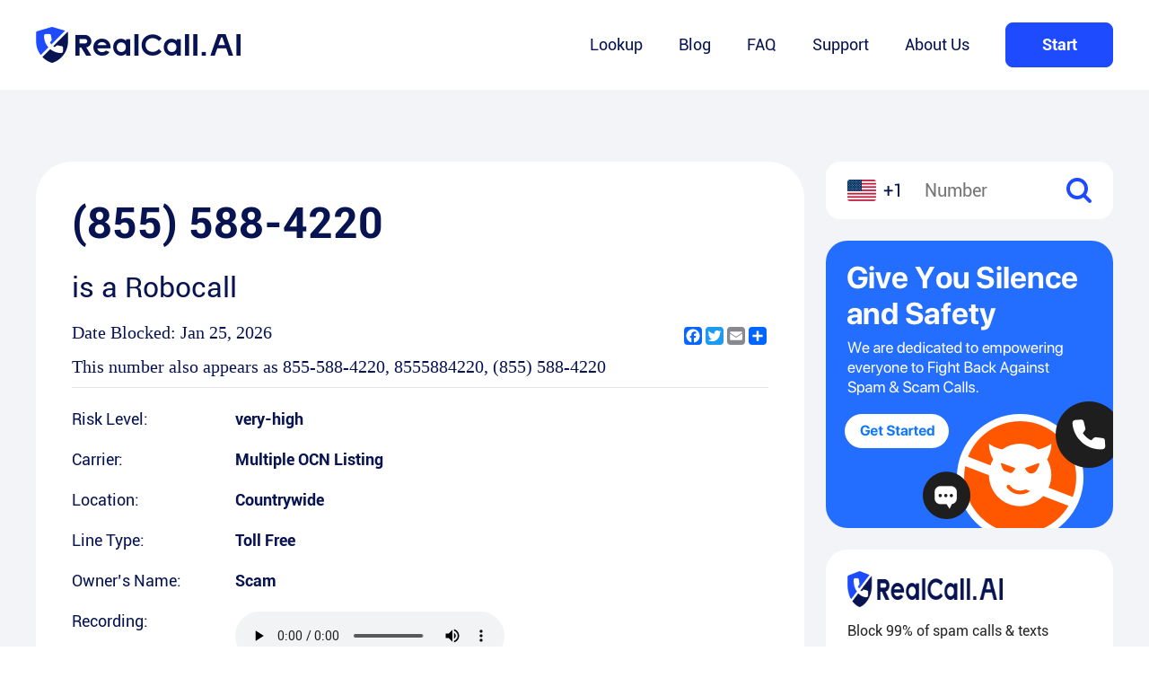

--- FILE ---
content_type: text/html; charset=utf-8
request_url: https://www.realcall.ai/lookup/855-588-4220
body_size: 18686
content:
<!DOCTYPE html><html lang="en-US"><head><meta name="viewport" content="width=device-width"/><meta charSet="utf-8"/><title>855-588-4220 | 18555884220 | Free Phone Number Lookup - RealCall.AI</title><meta name="description" content="Free phone number Lookup for 855-588-4220. 18555884220 has been reported by 24716 people as a Robocall. Identify or block the caller at (855) 588-4220. Get the caller&#x27;s name, address, and risk level."/><link rel="icon" href="/favicon.ico"/><link rel="canonical" href="https://www.realcall.ai/lookup/855-588-4220"/><link rel="alternate" hreflang="en" href="https://www.realcall.ai/lookup/855-588-4220"/><link rel="alternate" hreflang="x-default" href="https://www.realcall.ai/"/><meta name="next-head-count" content="8"/><meta name="renderer" content="webkit"/><link rel="apple-touch-icon" sizes="180x180" href="./img/apple-touch-icon.png"/><link rel="shortcut icon" href="/favicon.ico" type="image/x-icon"/><style>
              .a2a_svg {
                width: 20px !important;
                height: 20px !important;
            }
              </style><script async="" src="https://www.googletagmanager.com/gtag/js?id=G-LWDM04Z053"></script><script>
                window.dataLayer = window.dataLayer || [];
                function gtag(){dataLayer.push(arguments);}
                gtag('js', new Date());
              
                gtag('config', 'G-LWDM04Z053');
                gtag("event", "page_view_start");
                window.gtag = gtag;
              </script><meta name="next-font-preconnect"/><link rel="preload" href="/lookup/_next/static/css/c5d7031f961acdc5.css" as="style"/><link rel="stylesheet" href="/lookup/_next/static/css/c5d7031f961acdc5.css" data-n-g=""/><link rel="preload" href="/lookup/_next/static/css/2d7118547414a2d9.css" as="style"/><link rel="stylesheet" href="/lookup/_next/static/css/2d7118547414a2d9.css" data-n-p=""/><noscript data-n-css=""></noscript><script defer="" nomodule="" src="/lookup/_next/static/chunks/polyfills-5cd94c89d3acac5f.js"></script><script src="/lookup/_next/static/chunks/webpack-83b69f05bc50f15a.js" defer=""></script><script src="/lookup/_next/static/chunks/framework-a87821de553db91d.js" defer=""></script><script src="/lookup/_next/static/chunks/main-880421789c301a78.js" defer=""></script><script src="/lookup/_next/static/chunks/pages/_app-a4cd6daac5623d42.js" defer=""></script><script src="/lookup/_next/static/chunks/676-63ea69d4a5380d53.js" defer=""></script><script src="/lookup/_next/static/chunks/301-7ad40c6d23f9eb4d.js" defer=""></script><script src="/lookup/_next/static/chunks/597-ab4b3f55fe3bd7f3.js" defer=""></script><script src="/lookup/_next/static/chunks/153-31e070601a5e681f.js" defer=""></script><script src="/lookup/_next/static/chunks/811-46674e7af77989bc.js" defer=""></script><script src="/lookup/_next/static/chunks/pages/%5Bid%5D-23dcbd788eb6cd58.js" defer=""></script><script src="/lookup/_next/static/nOxVhOZnOCfm4llugwqge/_buildManifest.js" defer=""></script><script src="/lookup/_next/static/nOxVhOZnOCfm4llugwqge/_ssgManifest.js" defer=""></script><script src="/lookup/_next/static/nOxVhOZnOCfm4llugwqge/_middlewareManifest.js" defer=""></script></head><body><div id="__next"><div class="MyHeader_headerPc__E2SwZ" style="background:#fff"><div class="MyHeader_inner__noPGU container"><div class="MyHeader_logo__53juO"><a href="https://www.realcall.ai"><img src="/lookup/_next/static/media/realcall.de5415f8.png" alt="logo"/></a></div><div class="MyHeader_menuList__a7OLh"><a target="_self" class="" href="https://www.realcall.ai/lookup">Lookup</a><a target="_blank" class="" href="https://www.realcall.ai/blog">Blog</a><a target="_self" class="" href="https://www.realcall.ai/faq">FAQ</a><a target="_self" class="" href="https://www.realcall.ai/support">Support</a><a target="_self" class="" href="https://www.realcall.ai/about">About Us</a><button class="MyHeader_btn__8w9r_ btn">Start</button></div></div></div><div class="MyHeader_headerMobile__aQ6bU" style="background:#fff"><div class="MyHeader_nav__sJVJJ flexSb"><a href="https://www.realcall.ai"><img src="/lookup/_next/static/media/realcall.de5415f8.png" alt="logo"/></a><img src="/lookup/_next/static/media/nav_menu@2x.dab40e9c.png" alt="menu"/></div><div class="MyHeader_msk___5447"><div class="MyHeader_nav__sJVJJ flexSb"><a href="https://www.realcall.ai"><img src="/lookup/_next/static/media/realcall.de5415f8.png" alt="logo"/></a><img src="/lookup/_next/static/media/nav_close@2x.e7c53d74.png" alt="close"/></div><div class="MyHeader_menuList__a7OLh flexCol"><a href="https://www.realcall.ai/lookup">Lookup</a><a href="https://www.realcall.ai/blog">Blog</a><a href="https://www.realcall.ai/faq">FAQ</a><a href="https://www.realcall.ai/support">Support</a><a href="https://www.realcall.ai/about">About Us</a></div></div></div><div class="detailTemp_details__rqK8i"><div class="detailTemp_main__yQeVP"><div class="detailTemp_sidebar__O4lf3 detailTemp_sidebarmb__LTRuM"><div class="detailTemp_part__NrpRR undefined"><div class="sideSearch_search__uhROc"><img class="sideSearch_us__vXjXN" src="/lookup/_next/static/media/us.27b5a86d.png" alt="us"/><span>+1</span><input type="text" placeholder="Number"/><img class="sideSearch_sc__7IqcI" src="/lookup/_next/static/media/sc.9e90080b.png" alt="search"/></div></div></div><div class="detailTemp_primary__H5SW8"><div class="detailTemp_part__NrpRR detailTemp_numDetail__rDlwi"><h1>(855) 588-4220</h1><h4>is a <!-- -->Robocall<!-- --></h4><div class="detailTemp_includeShare__K0Sn9"><p>Date Blocked: <!-- --></p><div class="detailTemp_pc__LDz6Z"><div class="a2a_kit a2a_kit_size_32 a2a_default_style"><a class="a2a_button_facebook"></a><a class="a2a_button_twitter"></a><a class="a2a_button_email"></a><a class="a2a_dd" href="https://www.addtoany.com/share"></a></div><script async src="https://static.addtoany.com/menu/page.js"></script></div></div><p>This number also appears as <!-- -->855-588-4220<!-- -->,<!-- --> <!-- -->8555884220<!-- -->, <!-- -->(855) 588-4220<!-- --></p><div class="detailTemp_mb__ilZOE"><div class="a2a_kit a2a_kit_size_32 a2a_default_style"><a class="a2a_button_facebook"></a><a class="a2a_button_twitter"></a><a class="a2a_button_email"></a><a class="a2a_dd" href="https://www.addtoany.com/share"></a></div><script async src="https://static.addtoany.com/menu/page.js"></script></div><div class="detailTemp_hr__tI5Cs"></div><div class="detailTemp_includeMaps___iFFY"><ul><li><span class="detailTemp_lt__YZye3">Risk Level:</span><span class="detailTemp_rt__kms2d">very-high</span></li><li><span class="detailTemp_lt__YZye3">Carrier:</span><span class="detailTemp_rt__kms2d">Multiple OCN Listing</span></li><li><span class="detailTemp_lt__YZye3">Location:</span><span class="detailTemp_rt__kms2d">Countrywide<!-- --></span></li><li><span class="detailTemp_lt__YZye3">Line Type:</span><span class="detailTemp_rt__kms2d">Toll Free</span></li><li><span class="detailTemp_lt__YZye3">Owner’s Name:</span><span class="detailTemp_rt__kms2d">Scam</span></li><li><span class="detailTemp_lt__YZye3">Recording:</span><span class="detailTemp_rt__kms2d"><audio controls=""><source src="https://realcall-lookup.s3.us-west-1.amazonaws.com/sound/c0f88a86b597b02ab6fda58a2629d83b.mp3" type="audio/mpeg"/>您的浏览器不支持 audio 元素。<!-- --></audio></span></li><li><span class="detailTemp_lt__YZye3">Transpript:</span><span class="detailTemp_rt__kms2d detailTemp_transpript__jJIDU">Hello.</span></li></ul></div></div><div class="detailTemp_part__NrpRR detailTemp_about__q2y_c"><h2>About <!-- -->Countrywide<!-- --></h2><p></p><h3>Top 20 Spam Calls</h3><div class="detailTemp_list__KEdNY"><a href="855-200-3407">(855) 200-3407</a><a href="855-202-6904">(855) 202-6904</a><a href="855-205-4035">(855) 205-4035</a><a href="855-205-4075">(855) 205-4075</a><a href="855-206-6203">(855) 206-6203</a><a href="855-209-9686">(855) 209-9686</a><a href="855-210-4633">(855) 210-4633</a><a href="855-210-4634">(855) 210-4634</a><a href="855-212-8645">(855) 212-8645</a><a href="855-215-1566">(855) 215-1566</a><a href="855-215-1830">(855) 215-1830</a><a href="855-215-1831">(855) 215-1831</a><a href="855-215-1847">(855) 215-1847</a><a href="855-218-0984">(855) 218-0984</a><a href="855-218-3365">(855) 218-3365</a><a href="855-220-8442">(855) 220-8442</a><a href="855-222-8463">(855) 222-8463</a><a href="855-222-8707">(855) 222-8707</a><a href="855-222-8717">(855) 222-8717</a><a href="855-224-1041">(855) 224-1041</a></div></div><a class="adMain_b1__q8LcP"><img src="/lookup/_next/static/media/b1.33396e78.png" alt=""/></a><div class="detailTemp_part__NrpRR detailTemp_appComment__wZOxi"><h3>Just last week, <!-- --><span> people <!-- --></span> got RealCall protection!<!-- --></h3><ul><li class=""><span><img src="/lookup/_next/static/media/star@2x.a8af32ca.png" alt=""/><img src="/lookup/_next/static/media/star@2x.a8af32ca.png" alt=""/><img src="/lookup/_next/static/media/star@2x.a8af32ca.png" alt=""/><img src="/lookup/_next/static/media/star@2x.a8af32ca.png" alt=""/><img src="/lookup/_next/static/media/star@2x.a8af32ca.png" alt=""/></span><p>Every spam call has been blocked since I’ve installed this app. I get 10-15 robocalls daily and never get distractions while I’m working or with family. Very happy with it.</p><h4>00brunette</h4></li><li class=""><span><img src="/lookup/_next/static/media/star@2x.a8af32ca.png" alt=""/><img src="/lookup/_next/static/media/star@2x.a8af32ca.png" alt=""/><img src="/lookup/_next/static/media/star@2x.a8af32ca.png" alt=""/><img src="/lookup/_next/static/media/star@2x.a8af32ca.png" alt=""/><img src="/lookup/_next/static/media/star@2x.a8af32ca.png" alt=""/></span><p>No annoying calls!!
Though it also silences all calls not in contacts.
I’d like to get all calls from my local phone numbers.</p><h4>pennybeanpole</h4></li><li class=""><span><img src="/lookup/_next/static/media/star@2x.a8af32ca.png" alt=""/><img src="/lookup/_next/static/media/star@2x.a8af32ca.png" alt=""/><img src="/lookup/_next/static/media/star@2x.a8af32ca.png" alt=""/><img src="/lookup/_next/static/media/star@2x.a8af32ca.png" alt=""/><img src="/lookup/_next/static/media/star@2x.a8af32ca.png" alt=""/></span><p>I own my own aesthetics business, as well as I teach yoga. It is important for me to be able to stay in touch with my clients as well as my healthcare providers as I am chronically ill but this also leads to me having incessant phone calls that I waste time on. Bec
I was literally losing my mind, and, starting to waste a lot of stress on said calls that didn\&#x27;t need to go through. If you are receiving too many Robo calls or too many spam calls. This is worth your money, especially if you own your own business.</p><h4>Nacomanrandysavage</h4></li><li class=""><span><img src="/lookup/_next/static/media/star@2x.a8af32ca.png" alt=""/><img src="/lookup/_next/static/media/star@2x.a8af32ca.png" alt=""/><img src="/lookup/_next/static/media/star@2x.a8af32ca.png" alt=""/><img src="/lookup/_next/static/media/star@2x.a8af32ca.png" alt=""/><img src="/lookup/_next/static/media/star@2x.a8af32ca.png" alt=""/></span><p>Finally sanity! Thanks! No spam calls!</p><h4>WENDEE WOO</h4></li><li class=""><span><img src="/lookup/_next/static/media/star@2x.a8af32ca.png" alt=""/><img src="/lookup/_next/static/media/star@2x.a8af32ca.png" alt=""/><img src="/lookup/_next/static/media/star@2x.a8af32ca.png" alt=""/><img src="/lookup/_next/static/media/star@2x.a8af32ca.png" alt=""/><img src="/lookup/_next/static/media/star@2x.a8af32ca.png" alt=""/></span><p>Well, so far, this is blocked all of the Robo calls and scam calls so I would definitely have to say that I am happy with this app.</p><h4>josh121984</h4></li></ul></div><div class="detailTemp_part__NrpRR detailTemp_addComment__diT6m"><form><h2>Add Comment</h2><div class="detailTemp_item__t9rJV"><label for="nickname">Nickname</label><input id="nickname" type="text" placeholder="Will be displayed on your public post"/></div><div class="detailTemp_item__t9rJV"><label for="whoCalling">Who calling?</label><input id="whoCalling" type="text" placeholder="Caller’s Name (optional)"/></div><div class="detailTemp_item__t9rJV"><label>Category</label><div class="detailTemp_radios__iMdQd"><div class="detailTemp_itm__4scDU"><input type="radio" name="category" id="Robocall" value="1"/><label for="Robocall">Robocall</label></div><div class="detailTemp_itm__4scDU"><input type="radio" name="category" id="Telemarketing call" value="2"/><label for="Telemarketing call">Telemarketing call</label></div><div class="detailTemp_itm__4scDU"><input type="radio" name="category" id="Scam call" value="3"/><label for="Scam call">Scam call</label></div><div class="detailTemp_itm__4scDU"><input type="radio" name="category" id="General spam" value="4"/><label for="General spam">General spam</label></div><div class="detailTemp_itm__4scDU"><input type="radio" name="category" id="Survey" value="5"/><label for="Survey">Survey</label></div><div class="detailTemp_itm__4scDU"><input type="radio" name="category" id="Nonprofit" value="6"/><label for="Nonprofit">Nonprofit</label></div><div class="detailTemp_itm__4scDU"><input type="radio" name="category" id="Fraud call" value="7"/><label for="Fraud call">Fraud call</label></div><div class="detailTemp_itm__4scDU"><input type="radio" name="category" id="VoIP(Private)call" value="8"/><label for="VoIP(Private)call">VoIP(Private)call</label></div></div></div><div class="detailTemp_item__t9rJV"><label for="comment">Comment</label><textarea name="comment" id="comment" cols="30" rows="10"></textarea></div><button type="submit">Submit Comment <!-- --></button></form></div><div class="detailTemp_part__NrpRR detailTemp_numComment__Ec658"><h2>Comment</h2><h3>1<!-- --> user reports for<!-- --> <!-- -->(855) 588-4220<!-- --></h3><div class="detailTemp_item__t9rJV"><div class="detailTemp_binfo__SjQ_k"><div class="detailTemp_lt__YZye3"><span>Jul 26, 2022</span><span>realestateoba</span><span class="detailTemp_caller__HRSAK" style="margin-right:0;margin-bottom:0;height:0"></span><span class="detailTemp_mark__XiViq">Scam call</span></div></div><p>Fake car insurance/warranty/repair, Medicare, health insurance, Social Security disability benefits, student loan, financing, debt consolidation, vacation, cruise, life insurance, hearing aid, medical alert, energy consultant, Solar USA, home security, home purchase, or employment scam from the Philippines. 
 
This is a massive widespread scam by Puta&#x27;ng Ina Ka criminals phoning from the Philippines using thousands of spoofed phone numbers to steal your credit card, Medicare and Social Security numbers, and personal identity data.

This scam uses dozens of introductions with a same format: &quot;this is fake_name, I am a fake_job_title on a recorded line&quot; and ending with &quot;How are you doing today?&quot; or &quot;Can you hear me okay?&quot; They use a variety of fake names and fake job titles with numerous male/female voices. The fake &quot;recorded line&quot; phrase just tries to sound like a legitimate business.

The initial speaker is often not a human, but an automated interactive voice response (IVR) software that speaks great English with no accent, but you are initially talking to robot software that asks you some questions and responds based on your replies. If you do not quickly reply to the first question, the robot is programmed to ask, &quot;Are you there?&quot; Because the robot expects a short reply, if your voicemail says several sentences, the robot quickly hangs up without leaving a message. After speaking its programmed script, the robot transfers you to the real scammer.

The Filipino scammer asks for your credit card number, Social Security number, and personal information under the pretense of either selling you fake car insurance/repair/warranty coverage, health insurance, Medicare, Social Security disability benefits, medical alert monitoring, hearing aids, prescription drugs, student loan forgiveness repayment plan, credit card or loan offer, vacation/hotel/cruise prize offer, solar panels, home security system, or pretending to offer you fake employment with their fake job offer that is based on a lie about you previously visiting their nonexistent website, or various other scams. The scams try to lure you with discounts and free gifts such as 20% off hearing aids, 80% off drugs, 0%-interest credit cards, free cruise - it is ALL FAKE. This scam spoofs hundreds of thousands of fake Caller ID numbers, and many of their scams target elderly seniors. 
 
About 60% of North America scam calls come from India and 35% come from the Philippines. India scammers run hundreds of fraud, extortion, and money laundering scams every day such as posing as a fake pharmacy, fake Social Security officer saying your benefits are suspended, IRS officer collecting on fake unpaid back taxes, debt collector threatening you for fake unpaid bills, fake bank/financial/FedEx/UPS/DHL scams, pretending to offer fake health insurance, car warranty, student loan forgiveness, credit card and debt consolidation services, posing as Amazon to falsely say an unauthorized purchase was made to your credit card or your Prime membership was auto-debited from your bank, posing as Microsoft/Dell/HP/Apple to say your account has been hacked or they detected a virus on your computer, fake &quot;we are refunding your money&quot; or &quot;your account has been auto-debited&quot; scams, fake Google/Alexa listing and work-from-home scams, posing as electric utilities, Verizon, AT&amp;T, or Comcast, fake solar panel and home purchase offers, fake fundraisers asking for donations, fake phone surveys, and the scammers try to steal your credit card, bank account/routing number, Social Security number, and personal information. India scammers often rotate through fake Social Security, subscription auto-renewal, pharmacy, and pre-approved loan scams on the same day. Philippines scammers focus more on auto/home/health/life insurance, Social Security and Medicare identity theft.

Scammers use disposable VoIP phone numbers (e.g. MagicJack devices) or they spoof fake names and numbers on Caller ID. Anyone can use telecom software to phone with a fake CID name and number. Scammers spoof thousands of fake 8xx toll-free numbers. CID is useless with scam calls unless the scam asks you to phone them back. CID area codes are never the origin of scam calls since scams use spoofed CID numbers from across the US and Canada, numbers belonging to unsuspecting people, invalid area codes, and fake foreign country CID numbers; e.g. fake women crying &quot;help me&quot; emergency scams often spoof Mexico and Middle East CID numbers. Scammers often spoof the actual phone numbers of businesses such as Apple, Verizon, and banks to trick you into thinking the call is valid.

How can you avoid being scammed by phone calls? NEVER trust any unsolicited caller who: sells something (most unsolicited calls are scams so your odds of saving money are very poor); asks for your Social Security number; offers a free gift or reward; threatens you with arrest/lawsuit or says you need to reply back soon (pressure tactic); asks you to access a website, download a file, wire transfer money or buy prepaid debit/gift cards; claims suspicious activity on your account; says your subscription is being refunded or auto-renewed/auto-debited; and all pre-recorded messages. Recordings are far more likely to be malicious scams and not just telemarketer spam. All unsolicited callers with foreign accents, usually Indian or Filipino, are usually scams. Filipino scammers tend to speak better English than Indian scammers. Filipinos speak English with a subtle accent having a slight trill. Scams often say that you inquired about a job, insurance, social security benefits, or that you previously contacted them or visited their website.

A common India scam plays a fake Amazon recording. Amazon account updates are emailed, not robo-dialed. Many banks use automated fraud alert calls to confirm a suspicious purchase, but verify the number that the recording tells you to phone or just call the number printed on your credit card. India scammers impersonate AT&amp;T DirecTV, Comcast, or a cable/Internet company, offering fake discounts or service upgrades. Indians impersonate the IRS and Social Security Administration. The IRS/SSA never make unsolicited calls and never threaten to arrest you; they initiate contact via postal mail. Real lawsuits are not phoned in, especially not using pre-recorded threats lacking details; legal notices are mailed/couriered. The police, FBI, DEA never phone to threaten arrest; they show up in person with a warrant.

Scammers try to gain your trust by saying your name when they call, but their autodialer automatically displays your name or says your name in a recording when your number is dialed using phone databases that list millions of names and addresses. Scammers often call using an initial recording speaking English, Spanish, or Chinese that is easily generated using text-to-speech translation software to disguise the origin of their India phone room. Some speech synthesis software sound robotic, but others sound natural. To hide their foreign accents, some India scammers use non-Indians in their phone room.

Scammers often use interactive voice response (IVR) robotic software that combines voice recognition with artificial intelligence, speaks English with American voices, and responds based on your replies. IVR calls begin with: &quot;Hi, this is fake_name, I am a fake_job_title on a recorded line, can you hear me okay?&quot;; or &quot;Hi, this is fake_name, how are you doing today?&quot;; or &quot;Hello? (pause) Are you there?&quot;; or &quot;Hi, may I speak to your_name?&quot; IVR quickly asks you a short question to elicit a yes/no reply so it hangs up if it encounters voicemail. IVR robots understand basic replies and yes/no answers. To test for IVR, ask &quot;How is the weather over there?&quot; since IVR cannot answer complex questions and it keeps talking if you interrupt it in mid-sentence. IVR usually transfers you to the scammer, but some scams entirely use IVR with the robot asking for your credit card or SSN. A common myth is IVR calls record you saying &quot;yes&quot; so scammers can authorize purchases just using your &quot;yes&quot; voice, but scammers need more than just a recorded &quot;yes&quot; from you - credit cards and SSN.

Phone/email scams share two common traits: the CID name/number and the &quot;From:&quot; header on emails are easily faked, and the intent of scam calls is malicious just as file attachments and website links on scam emails are harmful. Scams snowball for many victims. If your personal/financial data are stolen, either by being scammed, visiting a malicious website, or by a previous data breach of a business server that stores your data, then your data gets sold by scammers on the dark web who will see you as fresh meat and prey on you even more. This is why some receive 40+ scam calls everyday while others get 0 to 2 calls per day. If you provide your personal information to a phone scammer, lured by fake 80%-discounted drugs or scared by fake IRS officers, you receive even more phone scams and identity theft can take years to repair.

Most unsolicited calls are scams, often with an Indian accent. No other country is infested with pandemics of phone room sweatshops filled with criminals who belong to the lowest India caste and many are thieves and rapists who were serving jail time but released early due to prison overcrowding. Scammers often shout profanities at you. Just laugh at their abusive language. Google &quot;Hindi swear words&quot; and memorize some favorites, e.g. call him &quot;Rundi Ka Bacha&quot; (son of whore) or call her &quot;Rundi Ki Bachi&quot; (daughter of whore). Scammers ignore the National Do-Not-Call Registry; asking scammers to stop calling is useless. You do these scammers a favor by quickly hanging up. But you ruin their scams when you slowly drag them along on the phone call, give them fake personal and credit card data (16 random digits starting with 4 for Visa, 5 for MasterCard), ask them to speak louder and repeat what they said to waste their time and energy.</p></div></div><div class="detailTemp_part__NrpRR detailTemp_similarNum__VQlqK"><h2>Similar Number</h2><div class="detailTemp_list__KEdNY"><a href="201-366-8368">(201) 366-8368</a><a href="201-381-5182">(201) 381-5182</a><a href="201-408-6390">(201) 408-6390</a><a href="201-584-6261">(201) 584-6261</a><a href="202-335-9063">(202) 335-9063</a><a href="202-471-1208">(202) 471-1208</a><a href="202-798-5880">(202) 798-5880</a><a href="202-858-2646">(202) 858-2646</a><a href="202-873-9319">(202) 873-9319</a><a href="202-915-3956">(202) 915-3956</a><a href="202-949-6025">(202) 949-6025</a><a href="202-952-3169">(202) 952-3169</a><a href="202-980-3725">(202) 980-3725</a><a href="203-200-7758">(203) 200-7758</a><a href="203-457-3098">(203) 457-3098</a><a href="203-663-1559">(203) 663-1559</a><a href="203-682-0212">(203) 682-0212</a><a href="203-780-2616">(203) 780-2616</a><a href="205-843-4730">(205) 843-4730</a><a href="205-946-3811">(205) 946-3811</a></div></div><div class="detailTemp_part__NrpRR"><div class="mediaNews_mediaNews___uJHO"><h2>Media News</h2><ul><li><a href="https://finance.yahoo.com/news/amazon-scams-become-top-source-141500575.html" target="_blank" rel="nofollow"><img src="/lookup/_next/static/media/logo_yahoo.080bf78c.png" alt="Amazon Scams Become the Top Source of Consumer Fraud Losses, RealCall Report Reveals"/></a><a href="https://finance.yahoo.com/news/amazon-scams-become-top-source-141500575.html" target="_blank" rel="nofollow"><h3 title="Amazon Scams Become the Top Source of Consumer Fraud Losses, RealCall Report Reveals">Amazon Scams Become the Top Source of Consumer Fraud Losses, RealCall Report Reveals</h3></a></li><li><a href="https://programminginsider.com/spam-blocking-service-provider-realcall-warns-of-midterm-election-scams-2/" target="_blank" rel="nofollow"><img src="/lookup/_next/static/media/logo_pi.9d999ca3.png" alt="Spam Blocking Service Provider RealCall Warns of Midterm Election Scams"/></a><a href="https://programminginsider.com/spam-blocking-service-provider-realcall-warns-of-midterm-election-scams-2/" target="_blank" rel="nofollow"><h3 title="Spam Blocking Service Provider RealCall Warns of Midterm Election Scams">Spam Blocking Service Provider RealCall Warns of Midterm Election Scams</h3></a></li><li><a href="https://www.techtimes.com/articles/282767/20221102/spam-blocking-app-realcall-how-to-deal-with-growing-robocall-scams.htm" target="_blank" rel="nofollow"><img src="/lookup/_next/static/media/logo_techtimes.b040f2a9.png" alt="Spam-blocking App RealCall: How to Deal with Growing Robocall Scams"/></a><a href="https://www.techtimes.com/articles/282767/20221102/spam-blocking-app-realcall-how-to-deal-with-growing-robocall-scams.htm" target="_blank" rel="nofollow"><h3 title="Spam-blocking App RealCall: How to Deal with Growing Robocall Scams">Spam-blocking App RealCall: How to Deal with Growing Robocall Scams</h3></a></li><li><a href="https://it-online.co.za/2023/02/07/dont-be-a-chop-avoid-pig-butchering-scams/" target="_blank" rel="nofollow"><img src="/lookup/_next/static/media/logo_it.7096f50a.png" alt="Don’t be a chop: avoid pig butchering scams"/></a><a href="https://it-online.co.za/2023/02/07/dont-be-a-chop-avoid-pig-butchering-scams/" target="_blank" rel="nofollow"><h3 title="Don’t be a chop: avoid pig butchering scams">Don’t be a chop: avoid pig butchering scams</h3></a></li><li><a href="https://techbullion.com/spam-blocking-app-realcall-warns-of-pig-butchering-scams/" target="_blank" rel="nofollow"><img src="/lookup/_next/static/media/logo_techbullion.2e5f4569.png" alt="Spam blocking app RealCall warns of “pig butchering” scams"/></a><a href="https://techbullion.com/spam-blocking-app-realcall-warns-of-pig-butchering-scams/" target="_blank" rel="nofollow"><h3 title="Spam blocking app RealCall warns of “pig butchering” scams">Spam blocking app RealCall warns of “pig butchering” scams</h3></a></li><li><a href="https://www.techwibe.com/realcall-spam-call-blocker-app-for-ios-review/" target="_blank" rel="nofollow"><img src="/lookup/_next/static/media/logo_techwibe.feaec0f2.png" alt="RealCall Spam Call Blocker App for iOS Review"/></a><a href="https://www.techwibe.com/realcall-spam-call-blocker-app-for-ios-review/" target="_blank" rel="nofollow"><h3 title="RealCall Spam Call Blocker App for iOS Review">RealCall Spam Call Blocker App for iOS Review</h3></a></li></ul></div></div><div class="detailTemp_part__NrpRR detailTemp_relatedArticals__3VG0X"><h2>Related Articals</h2><ul><li><p class="detailTemp_time__0lDVy">May 16, 2023</p><a href="https://www.realcall.ai/blog/area-code-626-scams-and-how-to-block" target="_blank">Area Code 626: Location, Time Zone, Scams &amp; How to Block</a><p class="detailTemp_desc__yj0gy">


Where is Area Code 626



The 626 Area Code is located in the state of California. Area Code 626 is one of the 269 three-digit telephone area codes in the USA. It covers roughly 6,411,000 unique phone numbers and 5,522,970 individuals near the cities of Alhambra, Los Angeles, and</p></li><li><p class="detailTemp_time__0lDVy">Jan 4, 2023</p><a href="https://www.realcall.ai/blog/how-to-report-spam-calls-and-texts" target="_blank">How to Report Spam Calls and Texts</a><p class="detailTemp_desc__yj0gy">
Whenever telephone calls exist, spam calls won’t come to an end.



But it’s true that spam calls are 100% annoying. Based on the report on CNET, the US Federal Communications Commission has prioritized fighting illegal robocalls over the past few years, and the agency continues to turn up the</p></li><li><p class="detailTemp_time__0lDVy">May 16, 2023</p><a href="https://www.realcall.ai/blog/area-code-202-scams" target="_blank">Area Code 202: Location, Time Zone, Scams &amp; How to Block</a><p class="detailTemp_desc__yj0gy">
If you&#x27;re a resident of the United States, you&#x27;ve probably come across the enigmatic area code 202 at least once. Maybe you got a call from a number you didn&#x27;t know, and when you looked up the area code, you found out it was from the District of Columbia. But what is Area Code 202 exactly, and why</p></li><li><p class="detailTemp_time__0lDVy">May 15, 2023</p><a href="https://www.realcall.ai/blog/area-code-541-scams" target="_blank">Area Code 541: Location, Time Zone, Scams &amp; How to Block</a><p class="detailTemp_desc__yj0gy">
Nowadays, it’s quite normal for phones to be flooded by unwanted calls like scams or spam calls, robocalls, etc. It’ll be a disaster if you’re busy dealing with such useless calls as both your time and efforts are wasted.



What is Area Code 541?



Area Code 541 is a telephone area code in the</p></li><li><p class="detailTemp_time__0lDVy">Jul 30, 2023</p><a href="https://www.realcall.ai/blog/how-to-completely-block-telemarketers" target="_blank">How to Completely Block Telemarketers</a><p class="detailTemp_desc__yj0gy">
For many people, telemarketing calls have turned into a constant irritant that disturbs their daily routines and invades their privacy. You&#x27;re not the only one who is sick of being interrupted by telemarketers. In this post, we&#x27;ll look at what telemarketers are, the problems they can cause,</p></li></ul><p><a href="https://www.realcall.ai/blog/" target="_blank"><span>View More Articles</span><img src="/lookup/_next/static/media/arrow.35097bc8.png" alt=""/></a></p></div></div><div class="detailTemp_sidebar__O4lf3 detailTemp_sidebarpc__iGQuZ"><div class="sidebar_sidebar__GPIPq sidebar_sidebarpc__qD7mT"><div class="sidebar_part__lZjoN undefined"><div class="sideSearch_search__uhROc"><img class="sideSearch_us__vXjXN" src="/lookup/_next/static/media/us.27b5a86d.png" alt="us"/><span>+1</span><input type="text" placeholder="Number"/><img class="sideSearch_sc__7IqcI" src="/lookup/_next/static/media/sc.9e90080b.png" alt="search"/></div></div><a class="sidebar_b2__rkuAB"><img src="/lookup/_next/static/media/b2.0df7556e.png" alt=""/></a><div class="sidebar_part__lZjoN sidebar_downLoad__4QV65"><div class="SideDownload_SideDownload__3Izh6"><img class="SideDownload_lg__rUzBp" src="/lookup/_next/static/media/realcall.de5415f8.png" alt=""/><h3>Block 99% of spam calls &amp; texts</h3><img class="SideDownload_gl__Eo_M_" src="/lookup/_next/static/media/googleplay@2x.686f3e08.png" alt=""/><img class="SideDownload_as__104iM" src="/lookup/_next/static/media/App Store@2x.7a79888a.png" alt=""/></div></div></div></div></div></div><footer class="MyFooter_footer__RVGv6"><div class="MyFooter_inner__NBOLD container"><div class="MyFooter_top__39GX4"><div class="MyFooter_left__Voeoe"><img class="MyFooter_logo__JvvuO" src="/lookup/_next/static/media/realcall@2x.8bc7ff61.png" alt="logo"/><p>RealCall is an app that provides spam call blocking and caller ID for global users. Empowered by the vast and ever-evolving database and AI-based modeling, RealCall features top-notch accuracy of blocking.</p><div><span>Follow us:</span><a target="_blank" rel="nofollow" href="https://www.facebook.com/SpamcallsBlocker/"><img src="/lookup/_next/static/media/icon_facebook@2x.3beffc4d.png" alt="facebook"/></a><a target="_blank" rel="nofollow" href="https://twitter.com/RealCallAI"><img src="/lookup/_next/static/media/icon_twitter@2x.cc472199.png" alt="twitter"/></a><a target="_blank" rel="nofollow" href="https://www.linkedin.com/company/realcall/"><img src="/lookup/_next/static/media/icon_linkedin@2x.d0e08a0e.png" alt="linkedin"/></a><a target="_blank" rel="nofollow" href="https://www.tiktok.com/@realcallapp?lang=en"><img src="/lookup/_next/static/media/icon_ticktok@2x.b36b3b6e.png" alt="tiktok"/></a></div></div><div class="undefined MyFooter_general__nmkuJ"><h3>Quick Links</h3><ul><li><a title="Lookup" href="https://www.realcall.ai/lookup">Lookup</a></li><li><a title="Blog" href="https://www.realcall.ai/blog/">Blog</a></li></ul></div><div class="undefined MyFooter_general__nmkuJ"><h3>About</h3><ul><li><a title="RealCall" rel="nofollow" href="https://www.realcall.ai/about">RealCall</a></li><li><a title="Privacy Policy" rel="nofollow" href="https://www.realcall.ai/privacy">Privacy Policy</a></li><li><a title="Terms of Service" rel="nofollow" href="https://www.realcall.ai/terms">Terms of Service</a></li></ul></div><div class="undefined MyFooter_general__nmkuJ"><h3>Help&amp;Support</h3><ul><li><a title="FAQ" href="https://www.realcall.ai/faq">FAQ</a></li><li><a title="Support" rel="nofollow" href="https://www.realcall.ai/support">Support</a></li></ul></div><div class="undefined MyFooter_general__nmkuJ"><h3>Download</h3><ul><li><a title="Android" rel="nofollow" href="https://app.adjust.com/6rykmlg">Android</a></li><li><a title="iOS" rel="nofollow" href="https://app.adjust.com/6rykmlg">iOS</a></li></ul></div></div><div class="MyFooter_botm__J5MUB">Copyright RealCall.AI <!-- -->2026<!-- -->. All rights reserved.<!-- --></div></div></footer><div class="MyFooter_bottom__cByQ5"><button class="btn">Get RealCall</button></div></div><script id="__NEXT_DATA__" type="application/json">{"props":{"pageProps":{"phoneDetail":{"appComments":[{"comment":"Every spam call has been blocked since I’ve installed this app. I get 10-15 robocalls daily and never get distractions while I’m working or with family. Very happy with it.","starNum":5,"userName":"00brunette"},{"comment":"No annoying calls!!\nThough it also silences all calls not in contacts.\nI’d like to get all calls from my local phone numbers.","starNum":5,"userName":"pennybeanpole"},{"comment":"I own my own aesthetics business, as well as I teach yoga. It is important for me to be able to stay in touch with my clients as well as my healthcare providers as I am chronically ill but this also leads to me having incessant phone calls that I waste time on. Bec\nI was literally losing my mind, and, starting to waste a lot of stress on said calls that didn\\'t need to go through. If you are receiving too many Robo calls or too many spam calls. This is worth your money, especially if you own your own business.","starNum":5,"userName":"Nacomanrandysavage"},{"comment":"Finally sanity! Thanks! No spam calls!","starNum":5,"userName":"WENDEE WOO"},{"comment":"Well, so far, this is blocked all of the Robo calls and scam calls so I would definitely have to say that I am happy with this app.","starNum":5,"userName":"josh121984"},{"comment":"I’ve been overwhelmed with all the phone calls from spam calls and texts what a life saver it is","starNum":5,"userName":"Patriot bulk"},{"comment":"You save me time and energy","starNum":5,"userName":"Starfish29"},{"comment":"Good thing for me that this app screens all the nonsense and irritating bot and spam calls with ease. If no message left I block it. \n\nGreat","starNum":5,"userName":"DfiDoc"},{"comment":"RealCall puts an end to 99% of annoying sales calls, and other nuisances on your phone! The anti-spam feature cuts down on the amount of trash texts! The answerbots are a fun tool to use to answer calls. I would highly recommend this to ANYONE with a smartphone! I like the fact that you can pause RealCall when you want, then turn it back on automatically. I wish I would have gotten it months ago!","starNum":5,"userName":"Yvekin"},{"comment":"This is blocking a lot of nuisance calls and I am so happy I am using it. I am also not getting a bunch of scam texts like I was 2 days ago. I have tried other apps but this one is by far the best. Thank you.","starNum":5,"userName":"DPMALLETT"}],"commentNum":1,"phoneComments":[{"categoryCode":3,"comment":"Fake car insurance/warranty/repair, Medicare, health insurance, Social Security disability benefits, student loan, financing, debt consolidation, vacation, cruise, life insurance, hearing aid, medical alert, energy consultant, Solar USA, home security, home purchase, or employment scam from the Philippines. \r\n \r\nThis is a massive widespread scam by Puta'ng Ina Ka criminals phoning from the Philippines using thousands of spoofed phone numbers to steal your credit card, Medicare and Social Security numbers, and personal identity data.\r\n\r\nThis scam uses dozens of introductions with a same format: \"this is fake_name, I am a fake_job_title on a recorded line\" and ending with \"How are you doing today?\" or \"Can you hear me okay?\" They use a variety of fake names and fake job titles with numerous male/female voices. The fake \"recorded line\" phrase just tries to sound like a legitimate business.\r\n\r\nThe initial speaker is often not a human, but an automated interactive voice response (IVR) software that speaks great English with no accent, but you are initially talking to robot software that asks you some questions and responds based on your replies. If you do not quickly reply to the first question, the robot is programmed to ask, \"Are you there?\" Because the robot expects a short reply, if your voicemail says several sentences, the robot quickly hangs up without leaving a message. After speaking its programmed script, the robot transfers you to the real scammer.\r\n\r\nThe Filipino scammer asks for your credit card number, Social Security number, and personal information under the pretense of either selling you fake car insurance/repair/warranty coverage, health insurance, Medicare, Social Security disability benefits, medical alert monitoring, hearing aids, prescription drugs, student loan forgiveness repayment plan, credit card or loan offer, vacation/hotel/cruise prize offer, solar panels, home security system, or pretending to offer you fake employment with their fake job offer that is based on a lie about you previously visiting their nonexistent website, or various other scams. The scams try to lure you with discounts and free gifts such as 20% off hearing aids, 80% off drugs, 0%-interest credit cards, free cruise - it is ALL FAKE. This scam spoofs hundreds of thousands of fake Caller ID numbers, and many of their scams target elderly seniors. \r\n \r\nAbout 60% of North America scam calls come from India and 35% come from the Philippines. India scammers run hundreds of fraud, extortion, and money laundering scams every day such as posing as a fake pharmacy, fake Social Security officer saying your benefits are suspended, IRS officer collecting on fake unpaid back taxes, debt collector threatening you for fake unpaid bills, fake bank/financial/FedEx/UPS/DHL scams, pretending to offer fake health insurance, car warranty, student loan forgiveness, credit card and debt consolidation services, posing as Amazon to falsely say an unauthorized purchase was made to your credit card or your Prime membership was auto-debited from your bank, posing as Microsoft/Dell/HP/Apple to say your account has been hacked or they detected a virus on your computer, fake \"we are refunding your money\" or \"your account has been auto-debited\" scams, fake Google/Alexa listing and work-from-home scams, posing as electric utilities, Verizon, AT\u0026T, or Comcast, fake solar panel and home purchase offers, fake fundraisers asking for donations, fake phone surveys, and the scammers try to steal your credit card, bank account/routing number, Social Security number, and personal information. India scammers often rotate through fake Social Security, subscription auto-renewal, pharmacy, and pre-approved loan scams on the same day. Philippines scammers focus more on auto/home/health/life insurance, Social Security and Medicare identity theft.\r\n\r\nScammers use disposable VoIP phone numbers (e.g. MagicJack devices) or they spoof fake names and numbers on Caller ID. Anyone can use telecom software to phone with a fake CID name and number. Scammers spoof thousands of fake 8xx toll-free numbers. CID is useless with scam calls unless the scam asks you to phone them back. CID area codes are never the origin of scam calls since scams use spoofed CID numbers from across the US and Canada, numbers belonging to unsuspecting people, invalid area codes, and fake foreign country CID numbers; e.g. fake women crying \"help me\" emergency scams often spoof Mexico and Middle East CID numbers. Scammers often spoof the actual phone numbers of businesses such as Apple, Verizon, and banks to trick you into thinking the call is valid.\r\n\r\nHow can you avoid being scammed by phone calls? NEVER trust any unsolicited caller who: sells something (most unsolicited calls are scams so your odds of saving money are very poor); asks for your Social Security number; offers a free gift or reward; threatens you with arrest/lawsuit or says you need to reply back soon (pressure tactic); asks you to access a website, download a file, wire transfer money or buy prepaid debit/gift cards; claims suspicious activity on your account; says your subscription is being refunded or auto-renewed/auto-debited; and all pre-recorded messages. Recordings are far more likely to be malicious scams and not just telemarketer spam. All unsolicited callers with foreign accents, usually Indian or Filipino, are usually scams. Filipino scammers tend to speak better English than Indian scammers. Filipinos speak English with a subtle accent having a slight trill. Scams often say that you inquired about a job, insurance, social security benefits, or that you previously contacted them or visited their website.\r\n\r\nA common India scam plays a fake Amazon recording. Amazon account updates are emailed, not robo-dialed. Many banks use automated fraud alert calls to confirm a suspicious purchase, but verify the number that the recording tells you to phone or just call the number printed on your credit card. India scammers impersonate AT\u0026T DirecTV, Comcast, or a cable/Internet company, offering fake discounts or service upgrades. Indians impersonate the IRS and Social Security Administration. The IRS/SSA never make unsolicited calls and never threaten to arrest you; they initiate contact via postal mail. Real lawsuits are not phoned in, especially not using pre-recorded threats lacking details; legal notices are mailed/couriered. The police, FBI, DEA never phone to threaten arrest; they show up in person with a warrant.\r\n\r\nScammers try to gain your trust by saying your name when they call, but their autodialer automatically displays your name or says your name in a recording when your number is dialed using phone databases that list millions of names and addresses. Scammers often call using an initial recording speaking English, Spanish, or Chinese that is easily generated using text-to-speech translation software to disguise the origin of their India phone room. Some speech synthesis software sound robotic, but others sound natural. To hide their foreign accents, some India scammers use non-Indians in their phone room.\r\n\r\nScammers often use interactive voice response (IVR) robotic software that combines voice recognition with artificial intelligence, speaks English with American voices, and responds based on your replies. IVR calls begin with: \"Hi, this is fake_name, I am a fake_job_title on a recorded line, can you hear me okay?\"; or \"Hi, this is fake_name, how are you doing today?\"; or \"Hello? (pause) Are you there?\"; or \"Hi, may I speak to your_name?\" IVR quickly asks you a short question to elicit a yes/no reply so it hangs up if it encounters voicemail. IVR robots understand basic replies and yes/no answers. To test for IVR, ask \"How is the weather over there?\" since IVR cannot answer complex questions and it keeps talking if you interrupt it in mid-sentence. IVR usually transfers you to the scammer, but some scams entirely use IVR with the robot asking for your credit card or SSN. A common myth is IVR calls record you saying \"yes\" so scammers can authorize purchases just using your \"yes\" voice, but scammers need more than just a recorded \"yes\" from you - credit cards and SSN.\r\n\r\nPhone/email scams share two common traits: the CID name/number and the \"From:\" header on emails are easily faked, and the intent of scam calls is malicious just as file attachments and website links on scam emails are harmful. Scams snowball for many victims. If your personal/financial data are stolen, either by being scammed, visiting a malicious website, or by a previous data breach of a business server that stores your data, then your data gets sold by scammers on the dark web who will see you as fresh meat and prey on you even more. This is why some receive 40+ scam calls everyday while others get 0 to 2 calls per day. If you provide your personal information to a phone scammer, lured by fake 80%-discounted drugs or scared by fake IRS officers, you receive even more phone scams and identity theft can take years to repair.\r\n\r\nMost unsolicited calls are scams, often with an Indian accent. No other country is infested with pandemics of phone room sweatshops filled with criminals who belong to the lowest India caste and many are thieves and rapists who were serving jail time but released early due to prison overcrowding. Scammers often shout profanities at you. Just laugh at their abusive language. Google \"Hindi swear words\" and memorize some favorites, e.g. call him \"Rundi Ka Bacha\" (son of whore) or call her \"Rundi Ki Bachi\" (daughter of whore). Scammers ignore the National Do-Not-Call Registry; asking scammers to stop calling is useless. You do these scammers a favor by quickly hanging up. But you ruin their scams when you slowly drag them along on the phone call, give them fake personal and credit card data (16 random digits starting with 4 for Visa, 5 for MasterCard), ask them to speak louder and repeat what they said to waste their time and energy.","commentTime":1658793600000,"userName":"realestateoba"}],"phoneInfo":{"carrierName":"Multiple OCN Listing","displayName":"Scam","ext":"{\"markTypeNum\":{\"3\":1}}","locationCity":"Countrywide","markNum":24716,"markType":"3","phoneType":"Toll Free","riskLevel":"very-high","soundText":"Hello.","soundUrl":"https://realcall-lookup.s3.us-west-1.amazonaws.com/sound/c0f88a86b597b02ab6fda58a2629d83b.mp3","title":"Robocall"},"protectionNums":0,"relatedArticles":[{"articleUrl":"https://www.realcall.ai/blog/855-area-code-scam-and-how-to-block","createTime":1684466460000,"summary":"The area code 855 is one of the legit toll-free numbers assigned by thehttps://www.fcc.gov/ Federal Communications Commission. It is available within the United States and Canada under the North American Numbering Plan. The others are 800, 833, 844, 866, 877, and 888. These are customer ....","title":"855 Area Code 101: Location, Time Zone, Scam \u0026 How to Block"},{"articleUrl":"https://www.realcall.ai/blog/what-to-do-after-your-data-is-breached","createTime":1763406340000,"summary":"How to stay calm, stay sharp, and stay protected (with a tool that actually keeps your phone quiet) \u003chr class=\"wp-block-separator has-alpha-channel-opacity\"/\u003e Data breaches feel distant… until they knock on your door You might remember the Equifax credit breach years ago.Or the AT\u0026amp;T ....","title":"\u003cstrong\u003eWhat To Do After Your Data Is Breached\u003c/strong\u003e"},{"articleUrl":"https://www.realcall.ai/blog/ai-in-romance-scams-how-chatbots-and-deepfakes-trick-hearts","createTime":1757387124000,"summary":"In 2025, AI-driven romance scams have surged into a global crisis. According to the FBI’s Internet Crime Complaint Center (IC3) 2024 report, losses from romance scams reached $1.3 billion, a nearly 30% increase from 2022【https://www.ic3.gov/Media/PDF/AnnualReport/2024_IC3Report.pdfFBI ....","title":"AI in Romance Scams: How Chatbots and Deepfakes Trick Hearts"},{"articleUrl":"https://www.realcall.ai/blog/medicare-phone-call-scams","createTime":1757372485000,"summary":"Millions of Medicare beneficiaries are targeted by scammers year-round, but especially during the Open Enrollment period (October 15 - December 7). Beware! With 60 million beneficiaries, Medicare is a goldmine for criminals. This year alone, the FTC saw a staggering 332,000 reports ....","title":"How to Identify and Stop Medicare Phone Calls?"},{"articleUrl":"https://www.realcall.ai/blog/solar-scam-calls","createTime":1757304255000,"summary":"As solar energy becomes more popular, so do scams targeting homeowners. Fraudulent callers often impersonate government agencies or utility companies, offering \"free\" solar panel installations or claiming that your electricity bills will be eliminated through government programs. ....","title":"Solar Scam Calls in the U.S.: What You Need to Know"}],"similarNumbers":["2013668368","2013815182","2014086390","2015846261","2023359063","2024711208","2027985880","2028582646","2028739319","2029153956","2029496025","2029523169","2029803725","2032007758","2034573098","2036631559","2036820212","2037802616","2058434730","2059463811"],"spamCalls":["8552003407","8552026904","8552054035","8552054075","8552066203","8552099686","8552104633","8552104634","8552128645","8552151566","8552151830","8552151831","8552151847","8552180984","8552183365","8552208442","8552228463","8552228707","8552228717","8552241041"]},"phoneNumber":"8555884220","relatedPosts":[{"post_content":"\n\n\nWhere is Area Code 626\n\n\n\nThe 626 Area Code is located in the state of California. Area Code 626 is one of the 269 three-digit telephone area codes in the USA. It covers roughly 6,411,000 unique phone numbers and 5,522,970 individuals near the cities of Alhambra, Los Angeles, and","post_title":"Area Code 626: Location, Time Zone, Scams \u0026 How to Block","post_name":"area-code-626-scams-and-how-to-block","post_modified_gmt":"2023-05-16T01:49:23.000Z"},{"post_content":"\nWhenever telephone calls exist, spam calls won’t come to an end.\n\n\n\nBut it’s true that spam calls are 100% annoying. Based on the report on CNET, the US Federal Communications Commission has prioritized fighting illegal robocalls over the past few years, and the agency continues to turn up the","post_title":"How to Report Spam Calls and Texts","post_name":"how-to-report-spam-calls-and-texts","post_modified_gmt":"2023-01-04T21:56:49.000Z"},{"post_content":"\nIf you're a resident of the United States, you've probably come across the enigmatic area code 202 at least once. Maybe you got a call from a number you didn't know, and when you looked up the area code, you found out it was from the District of Columbia. But what is Area Code 202 exactly, and why","post_title":"Area Code 202: Location, Time Zone, Scams \u0026 How to Block","post_name":"area-code-202-scams","post_modified_gmt":"2023-05-16T01:39:21.000Z"},{"post_content":"\nNowadays, it’s quite normal for phones to be flooded by unwanted calls like scams or spam calls, robocalls, etc. It’ll be a disaster if you’re busy dealing with such useless calls as both your time and efforts are wasted.\n\n\n\nWhat is Area Code 541?\n\n\n\nArea Code 541 is a telephone area code in the","post_title":"Area Code 541: Location, Time Zone, Scams \u0026 How to Block","post_name":"area-code-541-scams","post_modified_gmt":"2023-05-15T23:56:35.000Z"},{"post_content":"\nFor many people, telemarketing calls have turned into a constant irritant that disturbs their daily routines and invades their privacy. You're not the only one who is sick of being interrupted by telemarketers. In this post, we'll look at what telemarketers are, the problems they can cause,","post_title":"How to Completely Block Telemarketers","post_name":"how-to-completely-block-telemarketers","post_modified_gmt":"2023-07-30T21:46:08.000Z"}]},"__N_SSP":true},"page":"/[id]","query":{"id":"855-588-4220"},"buildId":"nOxVhOZnOCfm4llugwqge","assetPrefix":"/lookup","isFallback":false,"gssp":true,"scriptLoader":[]}</script></body></html>

--- FILE ---
content_type: application/javascript; charset=UTF-8
request_url: https://www.realcall.ai/lookup/_next/static/chunks/676-63ea69d4a5380d53.js
body_size: 2978
content:
(self.webpackChunk_N_E=self.webpackChunk_N_E||[]).push([[676],{4963:function(e,t,r){"use strict";r.d(t,{Z:function(){return p}});var n=r(7294);var o=function(e){var t=(0,n.useRef)(e);return t.current=e,t},u=function(e){var t=o(e);(0,n.useEffect)((function(){return function(){t.current()}}),[])},l=function(e,t){var r="function"===typeof Symbol&&e[Symbol.iterator];if(!r)return e;var n,o,u=r.call(e),l=[];try{for(;(void 0===t||t-- >0)&&!(n=u.next()).done;)l.push(n.value)}catch(c){o={error:c}}finally{try{n&&!n.done&&(r=u.return)&&r.call(u)}finally{if(o)throw o.error}}return l};var c=function(e){var t=(0,n.useRef)(0),r=l((0,n.useState)(e),2),o=r[0],c=r[1],a=(0,n.useCallback)((function(e){cancelAnimationFrame(t.current),t.current=requestAnimationFrame((function(){c(e)}))}),[]);return u((function(){cancelAnimationFrame(t.current)})),[o,a]},a=!("undefined"===typeof window||!window.document||!window.document.createElement);function f(e,t){if(a)return e?"function"===typeof e?e():"current"in e?e.current:e:t}function i(e,t){if(e===t)return!0;for(var r=0;r<e.length;r++)if(!Object.is(e[r],t[r]))return!1;return!0}var s=function(e){return function(t,r,o){var l=(0,n.useRef)(!1),c=(0,n.useRef)([]),a=(0,n.useRef)([]),s=(0,n.useRef)();e((function(){var e,n=(Array.isArray(o)?o:[o]).map((function(e){return f(e)}));if(!l.current)return l.current=!0,c.current=n,a.current=r,void(s.current=t());n.length===c.current.length&&i(n,c.current)&&i(r,a.current)||(null===(e=s.current)||void 0===e||e.call(s),c.current=n,a.current=r,s.current=t())})),u((function(){var e;null===(e=s.current)||void 0===e||e.call(s),l.current=!1}))}}(n.useEffect),d=function(e,t){var r="function"===typeof Symbol&&e[Symbol.iterator];if(!r)return e;var n,o,u=r.call(e),l=[];try{for(;(void 0===t||t-- >0)&&!(n=u.next()).done;)l.push(n.value)}catch(c){o={error:c}}finally{try{n&&!n.done&&(r=u.return)&&r.call(u)}finally{if(o)throw o.error}}return l};var p=function(e,t){void 0===t&&(t=function(){return!0});var r=d(c(),2),n=r[0],u=r[1],l=o(t);return s((function(){var t=f(e,document);if(t){var r=function(){var e;e=t===document?document.scrollingElement?{left:document.scrollingElement.scrollLeft,top:document.scrollingElement.scrollTop}:{left:Math.max(window.pageYOffset,document.documentElement.scrollTop,document.body.scrollTop),top:Math.max(window.pageXOffset,document.documentElement.scrollLeft,document.body.scrollLeft)}:{left:t.scrollLeft,top:t.scrollTop},l.current(e)&&u(e)};return r(),t.addEventListener("scroll",r),function(){t.removeEventListener("scroll",r)}}}),[],e),n}},1551:function(e,t,r){"use strict";function n(e,t){(null==t||t>e.length)&&(t=e.length);for(var r=0,n=new Array(t);r<t;r++)n[r]=e[r];return n}function o(e,t){return function(e){if(Array.isArray(e))return e}(e)||function(e,t){var r=null==e?null:"undefined"!==typeof Symbol&&e[Symbol.iterator]||e["@@iterator"];if(null!=r){var n,o,u=[],l=!0,c=!1;try{for(r=r.call(e);!(l=(n=r.next()).done)&&(u.push(n.value),!t||u.length!==t);l=!0);}catch(a){c=!0,o=a}finally{try{l||null==r.return||r.return()}finally{if(c)throw o}}return u}}(e,t)||function(e,t){if(!e)return;if("string"===typeof e)return n(e,t);var r=Object.prototype.toString.call(e).slice(8,-1);"Object"===r&&e.constructor&&(r=e.constructor.name);if("Map"===r||"Set"===r)return Array.from(r);if("Arguments"===r||/^(?:Ui|I)nt(?:8|16|32)(?:Clamped)?Array$/.test(r))return n(e,t)}(e,t)||function(){throw new TypeError("Invalid attempt to destructure non-iterable instance.\\nIn order to be iterable, non-array objects must have a [Symbol.iterator]() method.")}()}Object.defineProperty(t,"__esModule",{value:!0}),t.default=void 0;var u,l=(u=r(7294))&&u.__esModule?u:{default:u},c=r(1003),a=r(880),f=r(9246);function i(e,t){if(null==e)return{};var r,n,o=function(e,t){if(null==e)return{};var r,n,o={},u=Object.keys(e);for(n=0;n<u.length;n++)r=u[n],t.indexOf(r)>=0||(o[r]=e[r]);return o}(e,t);if(Object.getOwnPropertySymbols){var u=Object.getOwnPropertySymbols(e);for(n=0;n<u.length;n++)r=u[n],t.indexOf(r)>=0||Object.prototype.propertyIsEnumerable.call(e,r)&&(o[r]=e[r])}return o}var s={};function d(e,t,r,n){if(e&&c.isLocalURL(t)){e.prefetch(t,r,n).catch((function(e){0}));var o=n&&"undefined"!==typeof n.locale?n.locale:e&&e.locale;s[t+"%"+r+(o?"%"+o:"")]=!0}}var p=l.default.forwardRef((function(e,t){var r,n=e.legacyBehavior,u=void 0===n?!0!==Boolean(!1):n,p=e.href,v=e.as,y=e.children,m=e.prefetch,h=e.passHref,b=e.replace,g=e.shallow,w=e.scroll,E=e.locale,O=e.onClick,j=e.onMouseEnter,L=i(e,["href","as","children","prefetch","passHref","replace","shallow","scroll","locale","onClick","onMouseEnter"]);r=y,u&&"string"===typeof r&&(r=l.default.createElement("a",null,r));var M,S=!1!==m,A=a.useRouter(),C=l.default.useMemo((function(){var e=o(c.resolveHref(A,p,!0),2),t=e[0],r=e[1];return{href:t,as:v?c.resolveHref(A,v):r||t}}),[A,p,v]),R=C.href,k=C.as,x=l.default.useRef(R),I=l.default.useRef(k);u&&(M=l.default.Children.only(r));var _=u?M&&"object"===typeof M&&M.ref:t,T=o(f.useIntersection({rootMargin:"200px"}),3),U=T[0],P=T[1],H=T[2],K=l.default.useCallback((function(e){I.current===k&&x.current===R||(H(),I.current=k,x.current=R),U(e),_&&("function"===typeof _?_(e):"object"===typeof _&&(_.current=e))}),[k,_,R,H,U]);l.default.useEffect((function(){var e=P&&S&&c.isLocalURL(R),t="undefined"!==typeof E?E:A&&A.locale,r=s[R+"%"+k+(t?"%"+t:"")];e&&!r&&d(A,R,k,{locale:t})}),[k,R,P,E,S,A]);var N={ref:K,onClick:function(e){u||"function"!==typeof O||O(e),u&&M.props&&"function"===typeof M.props.onClick&&M.props.onClick(e),e.defaultPrevented||function(e,t,r,n,o,u,l,a){("A"!==e.currentTarget.nodeName.toUpperCase()||!function(e){var t=e.currentTarget.target;return t&&"_self"!==t||e.metaKey||e.ctrlKey||e.shiftKey||e.altKey||e.nativeEvent&&2===e.nativeEvent.which}(e)&&c.isLocalURL(r))&&(e.preventDefault(),t[o?"replace":"push"](r,n,{shallow:u,locale:a,scroll:l}))}(e,A,R,k,b,g,w,E)},onMouseEnter:function(e){u||"function"!==typeof j||j(e),u&&M.props&&"function"===typeof M.props.onMouseEnter&&M.props.onMouseEnter(e),c.isLocalURL(R)&&d(A,R,k,{priority:!0})}};if(!u||h||"a"===M.type&&!("href"in M.props)){var B="undefined"!==typeof E?E:A&&A.locale,D=A&&A.isLocaleDomain&&c.getDomainLocale(k,B,A&&A.locales,A&&A.domainLocales);N.href=D||c.addBasePath(c.addLocale(k,B,A&&A.defaultLocale))}return u?l.default.cloneElement(M,N):l.default.createElement("a",Object.assign({},L,N),r)}));t.default=p,("function"===typeof t.default||"object"===typeof t.default&&null!==t.default)&&(Object.assign(t.default,t),e.exports=t.default)},9246:function(e,t,r){"use strict";function n(e,t){(null==t||t>e.length)&&(t=e.length);for(var r=0,n=new Array(t);r<t;r++)n[r]=e[r];return n}function o(e,t){return function(e){if(Array.isArray(e))return e}(e)||function(e,t){var r=null==e?null:"undefined"!==typeof Symbol&&e[Symbol.iterator]||e["@@iterator"];if(null!=r){var n,o,u=[],l=!0,c=!1;try{for(r=r.call(e);!(l=(n=r.next()).done)&&(u.push(n.value),!t||u.length!==t);l=!0);}catch(a){c=!0,o=a}finally{try{l||null==r.return||r.return()}finally{if(c)throw o}}return u}}(e,t)||function(e,t){if(!e)return;if("string"===typeof e)return n(e,t);var r=Object.prototype.toString.call(e).slice(8,-1);"Object"===r&&e.constructor&&(r=e.constructor.name);if("Map"===r||"Set"===r)return Array.from(r);if("Arguments"===r||/^(?:Ui|I)nt(?:8|16|32)(?:Clamped)?Array$/.test(r))return n(e,t)}(e,t)||function(){throw new TypeError("Invalid attempt to destructure non-iterable instance.\\nIn order to be iterable, non-array objects must have a [Symbol.iterator]() method.")}()}Object.defineProperty(t,"__esModule",{value:!0}),t.useIntersection=function(e){var t=e.rootRef,r=e.rootMargin,n=e.disabled||!c,i=u.useRef(),s=o(u.useState(!1),2),d=s[0],p=s[1],v=o(u.useState(t?t.current:null),2),y=v[0],m=v[1],h=u.useCallback((function(e){i.current&&(i.current(),i.current=void 0),n||d||e&&e.tagName&&(i.current=function(e,t,r){var n=function(e){var t,r={root:e.root||null,margin:e.rootMargin||""},n=f.find((function(e){return e.root===r.root&&e.margin===r.margin}));n?t=a.get(n):(t=a.get(r),f.push(r));if(t)return t;var o=new Map,u=new IntersectionObserver((function(e){e.forEach((function(e){var t=o.get(e.target),r=e.isIntersecting||e.intersectionRatio>0;t&&r&&t(r)}))}),e);return a.set(r,t={id:r,observer:u,elements:o}),t}(r),o=n.id,u=n.observer,l=n.elements;return l.set(e,t),u.observe(e),function(){if(l.delete(e),u.unobserve(e),0===l.size){u.disconnect(),a.delete(o);var t=f.findIndex((function(e){return e.root===o.root&&e.margin===o.margin}));t>-1&&f.splice(t,1)}}}(e,(function(e){return e&&p(e)}),{root:y,rootMargin:r}))}),[n,y,r,d]),b=u.useCallback((function(){p(!1)}),[]);return u.useEffect((function(){if(!c&&!d){var e=l.requestIdleCallback((function(){return p(!0)}));return function(){return l.cancelIdleCallback(e)}}}),[d]),u.useEffect((function(){t&&m(t.current)}),[t]),[h,d,b]};var u=r(7294),l=r(4686),c="undefined"!==typeof IntersectionObserver;var a=new Map,f=[];("function"===typeof t.default||"object"===typeof t.default&&null!==t.default)&&(Object.assign(t.default,t),e.exports=t.default)},9008:function(e,t,r){e.exports=r(3121)},1664:function(e,t,r){e.exports=r(1551)},1163:function(e,t,r){e.exports=r(880)}}]);

--- FILE ---
content_type: application/javascript; charset=UTF-8
request_url: https://www.realcall.ai/lookup/_next/static/chunks/webpack-83b69f05bc50f15a.js
body_size: 891
content:
!function(){"use strict";var t={},e={};function n(r){var o=e[r];if(void 0!==o)return o.exports;var u=e[r]={exports:{}},f=!0;try{t[r].call(u.exports,u,u.exports,n),f=!1}finally{f&&delete e[r]}return u.exports}n.m=t,function(){var t=[];n.O=function(e,r,o,u){if(!r){var f=1/0;for(a=0;a<t.length;a++){r=t[a][0],o=t[a][1],u=t[a][2];for(var i=!0,c=0;c<r.length;c++)(!1&u||f>=u)&&Object.keys(n.O).every((function(t){return n.O[t](r[c])}))?r.splice(c--,1):(i=!1,u<f&&(f=u));if(i){t.splice(a--,1);var l=o();void 0!==l&&(e=l)}}return e}u=u||0;for(var a=t.length;a>0&&t[a-1][2]>u;a--)t[a]=t[a-1];t[a]=[r,o,u]}}(),n.n=function(t){var e=t&&t.__esModule?function(){return t.default}:function(){return t};return n.d(e,{a:e}),e},function(){var t,e=Object.getPrototypeOf?function(t){return Object.getPrototypeOf(t)}:function(t){return t.__proto__};n.t=function(r,o){if(1&o&&(r=this(r)),8&o)return r;if("object"===typeof r&&r){if(4&o&&r.__esModule)return r;if(16&o&&"function"===typeof r.then)return r}var u=Object.create(null);n.r(u);var f={};t=t||[null,e({}),e([]),e(e)];for(var i=2&o&&r;"object"==typeof i&&!~t.indexOf(i);i=e(i))Object.getOwnPropertyNames(i).forEach((function(t){f[t]=function(){return r[t]}}));return f.default=function(){return r},n.d(u,f),u}}(),n.d=function(t,e){for(var r in e)n.o(e,r)&&!n.o(t,r)&&Object.defineProperty(t,r,{enumerable:!0,get:e[r]})},n.g=function(){if("object"===typeof globalThis)return globalThis;try{return this||new Function("return this")()}catch(t){if("object"===typeof window)return window}}(),n.o=function(t,e){return Object.prototype.hasOwnProperty.call(t,e)},n.r=function(t){"undefined"!==typeof Symbol&&Symbol.toStringTag&&Object.defineProperty(t,Symbol.toStringTag,{value:"Module"}),Object.defineProperty(t,"__esModule",{value:!0})},n.p="/lookup/_next/",function(){var t={272:0};n.O.j=function(e){return 0===t[e]};var e=function(e,r){var o,u,f=r[0],i=r[1],c=r[2],l=0;if(f.some((function(e){return 0!==t[e]}))){for(o in i)n.o(i,o)&&(n.m[o]=i[o]);if(c)var a=c(n)}for(e&&e(r);l<f.length;l++)u=f[l],n.o(t,u)&&t[u]&&t[u][0](),t[u]=0;return n.O(a)},r=self.webpackChunk_N_E=self.webpackChunk_N_E||[];r.forEach(e.bind(null,0)),r.push=e.bind(null,r.push.bind(r))}()}();

--- FILE ---
content_type: application/javascript; charset=UTF-8
request_url: https://www.realcall.ai/lookup/_next/static/chunks/811-46674e7af77989bc.js
body_size: 3321
content:
"use strict";(self.webpackChunk_N_E=self.webpackChunk_N_E||[]).push([[811],{1811:function(e,s,a){a.d(s,{Z:function(){return b}});var l=a(5893),r=a(7294),n=a(5614),i=a(6511),t=a.n(i),c=a(5223),o=a(7983),d=a(5244),m=a(9669),u=a.n(m),h=function(){var e=arguments.length>0&&void 0!==arguments[0]?arguments[0]:"https://dt-apigatewayv2.dt-pn1.com",s=u().create({baseURL:e});return s.defaults.timeout=2e4,s.interceptors.request.use((function(e){return e}),(function(e){return Promise.reject(e)})),s.interceptors.response.use((function(e){var s=e.data;e.status;return s}),(function(e){return Promise.reject(e)})),s},p=function(e,s){return h().post(e,s)},v=a(9023),j=a(9900),x=a(6268),N=function(){return(0,l.jsxs)("div",{className:"sk-chase",children:[(0,l.jsx)("div",{className:"sk-chase-dot"}),(0,l.jsx)("div",{className:"sk-chase-dot"}),(0,l.jsx)("div",{className:"sk-chase-dot"}),(0,l.jsx)("div",{className:"sk-chase-dot"}),(0,l.jsx)("div",{className:"sk-chase-dot"}),(0,l.jsx)("div",{className:"sk-chase-dot"})]})};function f(e,s){(null==s||s>e.length)&&(s=e.length);for(var a=0,l=new Array(s);a<s;a++)l[a]=e[a];return l}function y(e){return function(e){if(Array.isArray(e))return f(e)}(e)||function(e){if("undefined"!==typeof Symbol&&null!=e[Symbol.iterator]||null!=e["@@iterator"])return Array.from(e)}(e)||function(e,s){if(!e)return;if("string"===typeof e)return f(e,s);var a=Object.prototype.toString.call(e).slice(8,-1);"Object"===a&&e.constructor&&(a=e.constructor.name);if("Map"===a||"Set"===a)return Array.from(a);if("Arguments"===a||/^(?:Ui|I)nt(?:8|16|32)(?:Clamped)?Array$/.test(a))return f(e,s)}(e)||function(){throw new TypeError("Invalid attempt to spread non-iterable instance.\\nIn order to be iterable, non-array objects must have a [Symbol.iterator]() method.")}()}var g=a(7484),b=function(e){var s=e.phoneDetail,i=e.phoneNumber,m=e.relatedPosts,u=(0,r.useState)(),h=u[0],f=u[1],b=(0,r.useState)(!1),_=b[0],C=b[1],k=(0,r.useState)(""),w=k[0],M=k[1],S=(0,r.useRef)(),A=(0,r.useRef)(),T=(0,r.useRef)(),R=Array.from({length:8},(function(){return(0,r.useRef)()})),Y=s.phoneInfo,Z=s.spamCalls,D=s.appComments,I=(s.commentNum,s.phoneComments),P=s.similarNumbers;s.relatedArticles,s.protectionNums;return(0,r.useEffect)((function(){var e=g((new Date).getTime()-60*i.slice(-2)*60*1e3).format("MMM D, YYYY");f(e);var s=Number(((new Date).getTime()/1e3/60).toFixed(0).slice(-5)),a=99*i.slice(-4)+s;return M(a),function(){}}),[]),(0,l.jsx)(c.Z,{page:"detail",children:(0,l.jsx)("div",{className:t().details,children:(0,l.jsxs)("div",{className:t().main,children:[(0,l.jsx)("div",{className:t().sidebar+" "+t().sidebarmb,children:(0,l.jsx)("div",{className:t().part+" "+t().search,children:(0,l.jsx)(o.Z,{})})}),(0,l.jsxs)("div",{className:t().primary,children:[(0,l.jsxs)("div",{className:t().part+" "+t().numDetail,children:[(0,l.jsx)("h1",{children:(0,d.vH)(i)}),(0,l.jsxs)("h4",{children:["is a ",null===Y||void 0===Y?void 0:Y.title]}),(0,l.jsxs)("div",{className:t().includeShare,children:[(0,l.jsxs)("p",{children:["Date Blocked: ",h]}),(0,l.jsx)("div",{className:t().pc,dangerouslySetInnerHTML:{__html:'<div class="a2a_kit a2a_kit_size_32 a2a_default_style"><a class="a2a_button_facebook"></a><a class="a2a_button_twitter"></a><a class="a2a_button_email"></a><a class="a2a_dd" href="https://www.addtoany.com/share"></a></div><script async src="https://static.addtoany.com/menu/page.js"><\/script>'}})]}),(0,l.jsxs)("p",{children:["This number also appears as ",(0,d.rs)(i),","," ",i,", ",(0,d.vH)(i)]}),(0,l.jsx)("div",{className:t().mb,dangerouslySetInnerHTML:{__html:'<div class="a2a_kit a2a_kit_size_32 a2a_default_style"><a class="a2a_button_facebook"></a><a class="a2a_button_twitter"></a><a class="a2a_button_email"></a><a class="a2a_dd" href="https://www.addtoany.com/share"></a></div><script async src="https://static.addtoany.com/menu/page.js"><\/script>'}}),(0,l.jsx)("div",{className:t().hr}),(0,l.jsxs)("div",{className:t().includeMaps,children:[(0,l.jsxs)("ul",{children:[(null===Y||void 0===Y?void 0:Y.riskLevel)&&(0,l.jsxs)("li",{children:[(0,l.jsx)("span",{className:t().lt,children:"Risk Level:"}),(0,l.jsx)("span",{className:t().rt,children:null===Y||void 0===Y?void 0:Y.riskLevel})]}),(null===Y||void 0===Y?void 0:Y.carrierName)&&(0,l.jsxs)("li",{children:[(0,l.jsx)("span",{className:t().lt,children:"Carrier:"}),(0,l.jsx)("span",{className:t().rt,children:null===Y||void 0===Y?void 0:Y.carrierName})]}),((null===Y||void 0===Y?void 0:Y.locationCity)||(null===Y||void 0===Y?void 0:Y.locationState))&&(0,l.jsxs)("li",{children:[(0,l.jsx)("span",{className:t().lt,children:"Location:"}),(0,l.jsxs)("span",{className:t().rt,children:[null===Y||void 0===Y?void 0:Y.locationCity,(null===Y||void 0===Y?void 0:Y.locationCity)&&(null===Y||void 0===Y?void 0:Y.locationState)&&", ",null===Y||void 0===Y?void 0:Y.locationState]})]}),(null===Y||void 0===Y?void 0:Y.areaMapUrl)&&(0,l.jsx)("li",{className:t().mb,children:(0,l.jsx)("div",{className:t().maps,children:(0,l.jsx)("img",{src:Y.areaMapUrl,alt:""})})}),(null===Y||void 0===Y?void 0:Y.phoneType)&&(0,l.jsxs)("li",{children:[(0,l.jsx)("span",{className:t().lt,children:"Line Type:"}),(0,l.jsx)("span",{className:t().rt,children:Y.phoneType})]}),(null===Y||void 0===Y?void 0:Y.displayName)&&(0,l.jsxs)("li",{children:[(0,l.jsx)("span",{className:t().lt,children:"Owner\u2019s Name:"}),(0,l.jsx)("span",{className:t().rt,children:Y.displayName})]}),(null===Y||void 0===Y?void 0:Y.address)&&(0,l.jsxs)("li",{children:[(0,l.jsx)("span",{className:t().lt,children:"Owner\u2019s Address:"}),(0,l.jsx)("span",{className:t().rt,children:Y.address})]}),(0,l.jsxs)("li",{children:[(0,l.jsx)("span",{className:t().lt,children:"Recording:"}),(0,l.jsx)("span",{className:t().rt,children:(0,l.jsxs)("audio",{controls:!0,children:[(0,l.jsx)("source",{src:null===Y||void 0===Y?void 0:Y.soundUrl,type:"audio/mpeg"}),"\u60a8\u7684\u6d4f\u89c8\u5668\u4e0d\u652f\u6301 audio \u5143\u7d20\u3002"]})})]}),(0,l.jsxs)("li",{children:[(0,l.jsx)("span",{className:t().lt,children:"Transpript:"}),(0,l.jsx)("span",{className:t().rt+" "+t().transpript,children:null===Y||void 0===Y?void 0:Y.soundText})]})]}),(null===Y||void 0===Y?void 0:Y.areaMapUrl)&&(0,l.jsx)("div",{className:t().maps+" "+t().pc,children:(0,l.jsx)("img",{src:Y.areaMapUrl,alt:""})})]})]}),(0,l.jsxs)("div",{className:t().part+" "+t().about,children:[((null===Y||void 0===Y?void 0:Y.locationCity)||(null===Y||void 0===Y?void 0:Y.locationState))&&(0,l.jsxs)(l.Fragment,{children:[(0,l.jsxs)("h2",{children:["About ",null===Y||void 0===Y?void 0:Y.locationCity]}),(0,l.jsx)("p",{children:null===Y||void 0===Y?void 0:Y.locationDesc})]}),(0,l.jsx)("h3",{children:"Top 20 Spam Calls"}),(0,l.jsx)("div",{className:t().list,children:null===Z||void 0===Z?void 0:Z.map((function(e,s){return(0,l.jsx)("a",{href:(0,d.rs)(e),children:(0,d.vH)(e)},s)}))})]}),(0,l.jsx)(j.Z,{}),(0,l.jsxs)("div",{className:t().part+" "+t().appComment,children:[(0,l.jsxs)("h3",{children:["Just last week, ",(0,l.jsxs)("span",{children:[w," people "]})," got RealCall protection!"]}),(0,l.jsx)("ul",{children:null===D||void 0===D?void 0:D.map((function(e,s){return s>4?"":(0,l.jsxs)("li",{className:s>4?"appCommentMoreItem":"",children:[(0,l.jsx)("span",{children:y(Array(e.starNum)).map((function(e,s){return(0,l.jsx)("img",{src:a(1566).default.src,alt:""},s)}))}),(0,l.jsx)("p",{children:e.comment}),(0,l.jsx)("h4",{children:e.userName})]},s)}))})]}),(0,l.jsx)("div",{className:t().part+" "+t().addComment,children:(0,l.jsxs)("form",{onSubmit:function(e){var s;e.preventDefault();var a=R.find((function(e){return e.current.checked})),l=null===a||void 0===a||null===(s=a.current)||void 0===s?void 0:s.value;if(!S.current.value)return n.ZP.error("Nickname is required");if(!l)return n.ZP.error("Category is required");if(!T.current.value)return n.ZP.error("Comment is required");var r=T.current.value.replace(/(<a\s+href=(('[^']*')|"[^"]*")>)|(&lt;a\s+href=(('[^']*')|"[^"]*")&gt;)|(<\/a>)|(&lt;\/a&gt;)|href=(('[^']*')|"[^"]*")|/g,""),t={phoneNumber:i,userName:S.current.value,callerName:A.current.value,categoryCode:l,comment:r};console.log(t),C(!0);try{(function(){return p("/rcall/web/lookup/comment/add",arguments.length>0&&void 0!==arguments[0]?arguments[0]:{})})(t).then((function(e){1===e.Result?n.ZP.success("Submit successfully",2):n.ZP.error("Something get wrong, please try again later",2),C(!1),I.unshift(t),I.pop()})).catch((function(e){C(!1),n.ZP.error("Something get wrong, please try again later",2)}))}catch(c){C(!1)}},children:[(0,l.jsx)("h2",{children:"Add Comment"}),(0,l.jsxs)("div",{className:t().item,children:[(0,l.jsx)("label",{htmlFor:"nickname",children:"Nickname"}),(0,l.jsx)("input",{id:"nickname",type:"text",placeholder:"Will be displayed on your public post",ref:S})]}),(0,l.jsxs)("div",{className:t().item,children:[(0,l.jsx)("label",{htmlFor:"whoCalling",children:"Who calling?"}),(0,l.jsx)("input",{id:"whoCalling",type:"text",placeholder:"Caller\u2019s Name (optional)",ref:A})]}),(0,l.jsxs)("div",{className:t().item,children:[(0,l.jsx)("label",{children:"Category"}),(0,l.jsx)("div",{className:t().radios,children:null===d.W3||void 0===d.W3?void 0:d.W3.map((function(e,s){return(0,l.jsxs)("div",{className:t().itm,children:[(0,l.jsx)("input",{ref:R[s],type:"radio",name:"category",id:e.label,value:e.value}),(0,l.jsx)("label",{htmlFor:e.label,children:e.label})]},s)}))})]}),(0,l.jsxs)("div",{className:t().item,children:[(0,l.jsx)("label",{htmlFor:"comment",children:"Comment"}),(0,l.jsx)("textarea",{name:"comment",id:"comment",cols:"30",rows:"10",ref:T})]}),(0,l.jsxs)("button",{type:"submit",disabled:!!_,children:["Submit Comment ",_&&(0,l.jsx)(N,{})]})]})}),(0,l.jsxs)("div",{className:t().part+" "+t().numComment,children:[(0,l.jsx)("h2",{children:"Comment"}),(0,l.jsxs)("h3",{children:[null===I||void 0===I?void 0:I.length," user reports for"," ",(0,d.vH)(i)]}),null===I||void 0===I?void 0:I.map((function(e,s){return(0,l.jsxs)("div",{className:s>4?t().item+" numCommentMoreItem":t().item,children:[(0,l.jsx)("div",{className:t().binfo,children:(0,l.jsxs)("div",{className:t().lt,children:[e.commentTime&&(0,l.jsx)("span",{children:g(e.commentTime).format("MMM D, YYYY")}),e.userName&&(0,l.jsx)("span",{children:e.userName}),(0,l.jsx)("span",{className:t().caller,style:{marginRight:e.callerName?"":"0",marginBottom:e.callerName?"":"0",height:e.callerName?"":"0"},children:e.callerName&&"Caller Name:"+e.callerName}),e.categoryCode&&(0,l.jsx)("span",{className:t().mark,children:d.WS[e.categoryCode]})]})}),(0,l.jsx)("p",{children:e.comment})]},s)})),(null===I||void 0===I?void 0:I.length)>5&&(0,l.jsx)("p",{className:t().more+" numCommentMore",onClick:function(){var e,s;e="numCommentMoreItem",s="numCommentMore",y(document.getElementsByClassName(e)).forEach((function(e,s){e.style.display="block"})),document.getElementsByClassName(s)[0].style.display="none"},children:"MORE"})]}),(0,l.jsxs)("div",{className:t().part+" "+t().similarNum,children:[(0,l.jsx)("h2",{children:"Similar Number"}),(0,l.jsx)("div",{className:t().list,children:null===P||void 0===P?void 0:P.map((function(e,s){return(0,l.jsx)("a",{href:(0,d.rs)(e),children:(0,d.vH)(e)},s)}))})]}),(0,l.jsx)("div",{className:t().part,children:(0,l.jsx)(v.Z,{})}),(null===m||void 0===m?void 0:m.length)>0&&(0,l.jsxs)("div",{className:t().part+" "+t().relatedArticals,children:[(0,l.jsx)("h2",{children:"Related Articals"}),(0,l.jsx)("ul",{children:null===m||void 0===m?void 0:m.map((function(e,s){return(0,l.jsxs)("li",{children:[(0,l.jsx)("p",{className:t().time,children:g(e.post_modified_gmt).format("MMM D, YYYY")}),(0,l.jsx)("a",{href:"https://www.realcall.ai/blog/"+e.post_name,target:"_blank",children:e.post_title}),(0,l.jsx)("p",{className:t().desc,children:e.post_content})]},s)}))}),(0,l.jsx)("p",{children:(0,l.jsxs)("a",{href:"https://www.realcall.ai/blog/",target:"_blank",children:[(0,l.jsx)("span",{children:"View More Articles"}),(0,l.jsx)("img",{src:a(5322).default.src,alt:""})]})})]})]}),(0,l.jsx)("div",{className:t().sidebar+" "+t().sidebarpc,children:(0,l.jsx)(x.Z,{})})]})})})}}}]);